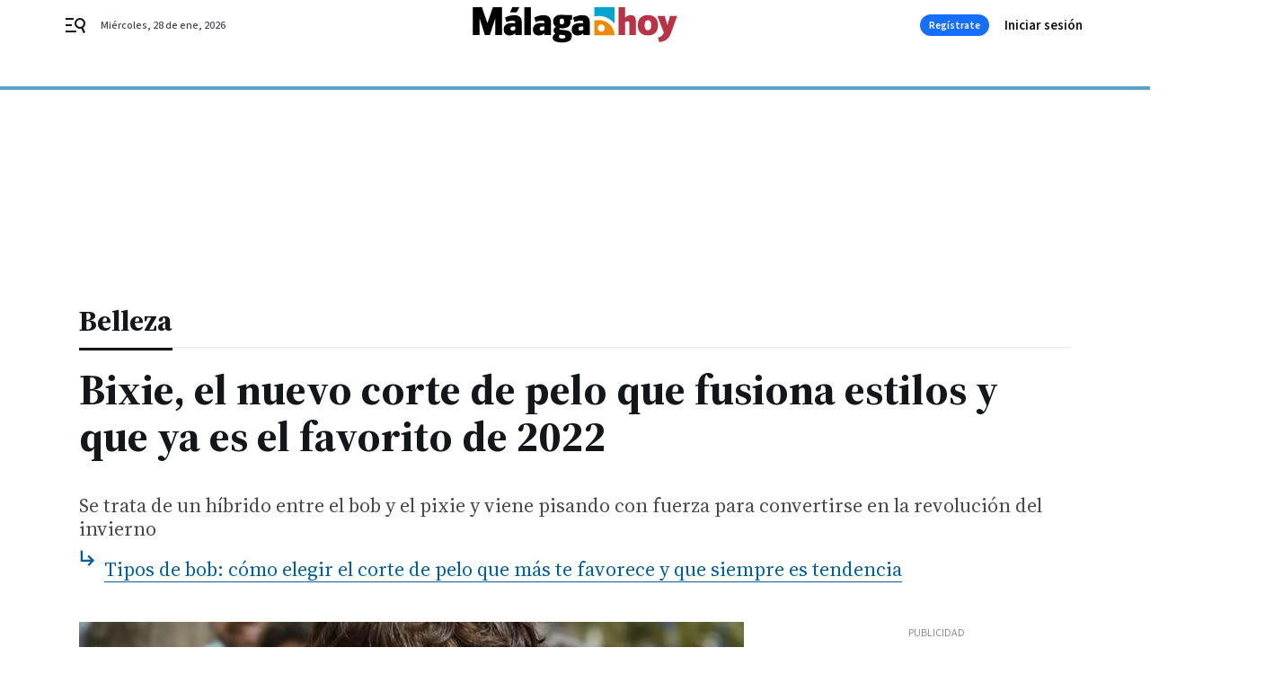

--- FILE ---
content_type: application/javascript
request_url: https://static.sunmedia.tv/integrations/808f10a3-fa4e-4831-bee8-fb9f19e63682/808f10a3-fa4e-4831-bee8-fb9f19e63682.js
body_size: 3813
content:
(()=>{"use strict";var t,e,defaultConfig;t=document.currentScript,defaultConfig=void 0,function(t,e){let n=arguments.length>2&&void 0!==arguments[2]?arguments[2]:{};const{wind:i=window}=n,{_loading_:d,_loaded_:a}=i?.extetag?.[e]||{};if(d||a)return;const c=document.createElement("script");c.setAttribute("async",!0),c.src=t,i.document.body.appendChild(c)}("https://static.sunmedia.tv/sdks/intext/1.82.2/intext.js",e="INTEXT-1.82.2"),function(t){let e=arguments.length>1&&void 0!==arguments[1]?arguments[1]:{};const{wind:n=window}=e;n.extetag=n.extetag||{},n.extetag[t]=n.extetag[t]||{_loading_:!0,cmd:[]}}(e),window.extetag[e].cmd.push((()=>{
defaultConfig = {"it":"808f10a3-fa4e-4831-bee8-fb9f19e63682","tags":{"client":{"mobile":["https:\/\/es-sunicontent.videoplaza.tv\/proxy\/distributor\/v2?s=SMPubs\/GrupoJolyMalagaMobile&tt=p&rt=vast_2.0&rnd=${random}&pf=html5&xpb=1&gdpr=${gdpr}&gdpr_consent=${gdpr_consent}&ru=${request.referrerurl}&vht=${request.height}&vwt=${request.width}&cp.schain=${supply_chain}&t=${VALUE}","",""],"desktop":["https:\/\/es-sunicontent.videoplaza.tv\/proxy\/distributor\/v2?s=SMPubs\/GrupoJolyMalagaDesktop&tt=p&rt=vast_2.0&rnd=${random}&pf=fl_11&dcid=pc&xpb=1&gdpr=${gdpr}&gdpr_consent=${gdpr_consent}&ru=${request.referrerurl}&vht=${request.height}&vwt=${request.width}&cp.schain=${supply_chain}&t=${VALUE}","",""]},"sm":{"mobile":[{"url":"https:\/\/es-sunicontent.videoplaza.tv\/proxy\/distributor\/v2?s=JolyIT\/MalagaHoyMobile&tt=p&rt=vast_2.0&rnd=${random}&pf=html5&xpb=1&gdpr=${gdpr}&gdpr_consent=${gdpr_consent}&ru=${request.referrerurl}&vht=${request.height}&vwt=${request.width}&cp.schain=${supply_chain}&t=${VALUE}","trafficType":"DIRECT"},{"url":"","trafficType":"DIRECT"},{"url":"","trafficType":"DIRECT"}],"desktop":[{"url":"https:\/\/es-sunicontent.videoplaza.tv\/proxy\/distributor\/v2?s=JolyIT\/MalagaHoyDesktop&tt=p&rt=vast_2.0&rnd=${random}&pf=fl_11&dcid=pc&xpb=1&gdpr=${gdpr}&gdpr_consent=${gdpr_consent}&ru=${request.referrerurl}&vht=${request.height}&vwt=${request.width}&cp.schain=${supply_chain}&t=${VALUE}","trafficType":"DIRECT"},{"url":"","trafficType":"DIRECT"},{"url":"","trafficType":"DIRECT"}]}},"priority":{"desktop":"sm","mobile":"sm"},"options":{"skip":true,"skipTime":30,"skipReminder":false,"skipReminderTime":0,"classMandatory":true,"restart":false,"audio":false,"pod":true,"up":false,"fold":false,"class":[".adv-intext"],"classPosition":0,"adPosition":[],"margin":150,"css":"div[data-id='808f10a3-fa4e-4831-bee8-fb9f19e63682'],\r\ndiv.sm-ad-container[data-it='808f10a3-fa4e-4831-bee8-fb9f19e63682'],\r\ndiv.sm-ad-container.ava[data-it='808f10a3-fa4e-4831-bee8-fb9f19e63682'] {\r\n  z-index: 10;\r\n}","inblock":false,"ignoreDefaultTags":false,"forceSize":false,"genericExtras":["marginOnlyDesktop","autoplayWithoutAudio"],"slotRatio":"1:1"},"ava":{"desktop":{"enabled":true,"position":"bottom_right","bottom":0,"width":250},"mobile":{"enabled":false,"position":"bottom_right","bottom":0}},"loop":{"desktop":{"enabled":true,"times":3,"autoStart":true,"onlyOneVideo":false},"mobile":{"enabled":true,"times":3,"autoStart":true,"onlyOneVideo":false}},"whitelist":[],"mobileNetBlackList":[],"category":"News","client":"8254f813-df2e-4a55-b37f-75555aee94e8","publisher":"21d59bad-6ed2-4a81-a742-b71a242144dd","alternative":{"desktop":{"schedule":"always","display":"fixed","position":"right","cls":true,"tag":[{"content":"<script async src=\"https:\/\/securepubads.g.doubleclick.net\/tag\/js\/gpt.js\"><\/script> <script>   window.googletag = window.googletag || {cmd: []};   googletag.cmd.push(function() {     googletag.defineSlot('\/143394101,185768294\/ca-pub-8221793852898543-tag\/MalagaHoy_IntextWeb', [[300, 250], [300, 600]], 'div-gpt-ad-1663327471050-${random}').addService(googletag.pubads()); \tgoogletag.pubads().set('page_url', 'www.malagahoy.es');     googletag.pubads().enableSingleRequest();     googletag.enableServices();   }); <\/script>  <script>  !function(a9,a,p,s,t,A,g){  if(a[a9])return;function q(c,r){a[a9]._Q.push([c,r])}a[a9]={init:function(){q(\"i\",arguments)},fetchBids:function(){q(\"f\",arguments)},setDisplayBids:function(){},targetingKeys:function(){return[]},_Q:[]};A=p.createElement(s);A.async=!0;A.src=t;g=p.getElementsByTagName(s)[0];g.parentNode.insertBefore(A,g)}(\"apstag\",window,document,\"script\",\"\/\/c.amazon-adsystem.com\/aax2\/apstag.js\");    apstag.init({      pubID: 'bbbb77a7-1459-4c85-af82-cd7e0a773a21',       adServer: 'googletag',     bidTimeout: 2e3,  \tschain: {      complete: 1,          ver: '1.0',              nodes: [                  {                      asi: 'sunmedia.tv',                      sid: '21d59bad-6ed2-4a81-a742-b71a242144dd',                      hp: 1,                      rid: '',                      name: '',                      domain: ''                  }              ]      \t} });  apstag.fetchBids({      slots: [{slotID: 'div-gpt-ad-1663327471050-${random}',slotName: '\/143394101,185768294\/ca-pub-8221793852898543-tag\/MalagaHoy_IntextWeb',sizes: [[300, 600], [300, 250]]}] }, function(bids) {      googletag.cmd.push(function(){         apstag.setDisplayBids();  googletag.pubads().refresh();      }); });  <\/script>  <div id='div-gpt-ad-1663327471050-${random}' style='min-width: 300px; min-height: 250px;'>   <script>     googletag.cmd.push(function() { googletag.display('div-gpt-ad-1663327471050-${random}'); });   <\/script> <\/div>","iframe":true}]},"mobile":{"schedule":"always","display":"fixed","position":"right","cls":true,"tag":[{"content":"<script async src=\"https:\/\/securepubads.g.doubleclick.net\/tag\/js\/gpt.js\"><\/script> <script>   window.googletag = window.googletag || {cmd: []};   googletag.cmd.push(function() {     googletag.defineSlot('\/143394101,185768294\/ca-pub-8221793852898543-tag\/MalagaHoy_IntextWeb', [[300, 250], [300, 600]], 'div-gpt-ad-1663327471050-${random}').addService(googletag.pubads()); \tgoogletag.pubads().set('page_url', 'www.malagahoy.es');     googletag.pubads().enableSingleRequest();     googletag.enableServices();   }); <\/script>  <script>  !function(a9,a,p,s,t,A,g){  if(a[a9])return;function q(c,r){a[a9]._Q.push([c,r])}a[a9]={init:function(){q(\"i\",arguments)},fetchBids:function(){q(\"f\",arguments)},setDisplayBids:function(){},targetingKeys:function(){return[]},_Q:[]};A=p.createElement(s);A.async=!0;A.src=t;g=p.getElementsByTagName(s)[0];g.parentNode.insertBefore(A,g)}(\"apstag\",window,document,\"script\",\"\/\/c.amazon-adsystem.com\/aax2\/apstag.js\");    apstag.init({      pubID: 'bbbb77a7-1459-4c85-af82-cd7e0a773a21',       adServer: 'googletag',     bidTimeout: 2e3,  \tschain: {      complete: 1,          ver: '1.0',              nodes: [                  {                      asi: 'sunmedia.tv',                      sid: '21d59bad-6ed2-4a81-a742-b71a242144dd',                      hp: 1,                      rid: '',                      name: '',                      domain: ''                  }              ]      \t} });  apstag.fetchBids({      slots: [{slotID: 'div-gpt-ad-1663327471050-${random}',slotName: '\/143394101,185768294\/ca-pub-8221793852898543-tag\/MalagaHoy_IntextWeb',sizes: [[300, 600], [300, 250]]}] }, function(bids) {      googletag.cmd.push(function(){         apstag.setDisplayBids();  googletag.pubads().refresh();      }); });  <\/script>  <div id='div-gpt-ad-1663327471050-${random}' style='min-width: 300px; min-height: 250px;'>   <script>     googletag.cmd.push(function() { googletag.display('div-gpt-ad-1663327471050-${random}'); });   <\/script> <\/div>","iframe":true}]}},"sdkType":"intext-1-0","defaultTrackersPath":"outstream.json","defaultTagsPath":"intext-1-0.json","sizes":["200x200","300x50","300x100","300x250","300x600","320x50","320x100","320x480","450x563","450x800","640x360","720x720","728x90","800x600","970x250","980x90","980x250"],"gfkCategory":"08_05_09_00","site":"77517120-d1d3-4800-927f-c929c335ff7e","adpone_sid":null,"defaultTags":{"DESKTOP":{"BANNER":[{"url":"https:\/\/es-sunelespanol.videoplaza.tv\/proxy\/distributor\/v2?s=RONIT\/Mobile&tt=p&rt=vast_2.0&rnd=${random}&pf=html5&xpb=1&gdpr=${gdpr}&gdpr_consent=${gdpr_consent}&ru=${request.referrerurl}&vht=${request.height}&vwt=${request.width}&cp.schain=${supply_chain}&t=${VALUE}","trafficType":"DIRECT","position":1,"type":"dbd1"},{"url":"https:\/\/vast.sunmedia.tv\/creatives\/377fe620-b364-4b06-a489-77924d04e3f2?referrerurl=${request.referrerurl}&gdpr=${gdpr}&gdpr_consent=${gdpr_consent}&schain=${supply_chain}&t=${VALUE}","trafficType":"DIRECT","position":2,"type":"dbd2"},{"url":"https:\/\/es-suncopperland.videoplaza.tv\/proxy\/distributor\/v2?s=RONIT\/Mobile&tt=p&rt=vast_2.0&rnd=${random}&pf=html5&xpb=1&gdpr=${gdpr}&gdpr_consent=${gdpr_consent}&ru=${request.referrerurl}&vht=${request.height}&vwt=${request.width}&cp.schain=${supply_chain}&t=${VALUE}","trafficType":"DIRECT","position":3,"type":"dbd3"}],"VAST":[{"url":"https:\/\/cpu32-cfy59.ads.tremorhub.com\/ad\/chnl?adCode=cpu32-joemf&playerWidth=${request.width}&playerHeight=${request.height}&srcPageUrl=${request.referrerurl}&schain=${supply_chain}&gdpr=${gdpr}&gdpr_consent=${gdpr_consent}&c1=${VALUE}","trafficType":"DIRECT","position":1,"type":"dvd1"},{"url":"https:\/\/vast.sunmedia.tv\/creatives\/4ece5ef8-3eff-4ff5-9cde-e11eff196004?referrerurl=${request.referrerurl}&gdpr=${gdpr}&gdpr_consent=${gdpr_consent}&schain=${supply_chain}&t=${VALUE}","trafficType":"DIRECT","position":2,"type":"dvd2"},{"url":"https:\/\/vast.sunmedia.tv\/creatives\/2cda9eed-462d-4d4c-a308-786a00b8bf95?schain=${supply_chain}&t=${VALUE}&gdpr_consent=${gdpr_consent}","trafficType":"DIRECT","position":3,"type":"dvd3"}]},"MOBILE":{"BANNER":[{"url":"https:\/\/vast.sunmedia.tv\/creatives\/377fe620-b364-4b06-a489-77924d04e3f2?referrerurl=${request.referrerurl}&gdpr=${gdpr}&gdpr_consent=${gdpr_consent}&schain=${supply_chain}&t=${VALUE}","trafficType":"DIRECT","position":1,"type":"dbm1"},{"url":"https:\/\/es-suncopperland.videoplaza.tv\/proxy\/distributor\/v2?s=RONIT\/Desktop&tt=p&rt=vast_2.0&rnd=${random}&pf=fl_11&dcid=pc&xpb=1&gdpr=${gdpr}&gdpr_consent=${gdpr_consent}&ru=${request.referrerurl}&vht=${request.height}&vwt=${request.width}&cp.schain=${supply_chain}&t=${VALUE}","trafficType":"DIRECT","position":2,"type":"dbm2"},{"url":"","trafficType":"DIRECT","position":3,"type":"dbm3"}],"VAST":[{"url":"https:\/\/cpu32-vvlc7.ads.tremorhub.com\/ad\/chnl?adCode=cpu32-zl62o&playerWidth=${request.width}&playerHeight=${request.height}&srcPageUrl=${request.referrerurl}&schain=${supply_chain}&gdpr=${gdpr}&gdpr_consent=${gdpr_consent}&c1=${VALUE}","trafficType":"DIRECT","position":1,"type":"dvm1"},{"url":"https:\/\/vast.sunmedia.tv\/creatives\/4ece5ef8-3eff-4ff5-9cde-e11eff196004?referrerurl=${request.referrerurl}&gdpr=${gdpr}&gdpr_consent=${gdpr_consent}&schain=${supply_chain}&t=${VALUE}","trafficType":"DIRECT","position":2,"type":"dvm2"},{"url":"https:\/\/vast.sunmedia.tv\/creatives\/47945a78-5cd1-44a2-91b7-b4884f9aed7f?gdpr=${gdpr}&gdpr_consent=${gdpr_consent}&referrerurl=${request.referrerurl}&schain=${supply_chain}&t=${VALUE}","trafficType":"DIRECT","position":3,"type":"dvm3"}]}},"defaultTrackers":[{"id":"0f3d0997d3b2358500ebaa73b1c96c21","type":"script","event":"request","data":"<script>(function() {function loadScript () { if (window.document.body) window.document.body.appendChild(f); else if (current_intent < intent) { current_intent++; setTimeout(loadScript(), 1000); } } raEuconsent = '${gdpr_consent}'; raReferrer = '${request.referrerurl}'; var intent = 10; var current_intent = 0; var f = document.createElement('script'); f.src = 'https:\/\/sync.richaudience.com\/DF2886F390D432DF0C8E98D69702ED6F\/'; loadScript();})();<\/script>"},{"id":"757bd864b37a7261122fc6344c6c336a","type":"script","event":"request","data":"<script type=\"text\/javascript\"> try{ var h = document.createElement(\"script\"); h.async = true; h.src = \"https:\/\/pghub.io\/js\/pandg-sdk.js\"; h.onload=function(){ var metadata = {gdpr: \"${gdpr}\", gdpr_consent: \"${gdpr_consent}\", ccpa: null, bp_id: \"sunmedia\"}; var config = {name: \"P&G\", pixelUrl: \"https:\/\/pandg.tapad.com\/tag\"}; var tagger = Tapad.init(metadata, config); var data = {category: \"${page_category}\"}; tagger.sync(data).then(console.log); }; document.body.appendChild(h); } catch(e){} <\/script>"},{"id":"4aaf4aaf249a124dab10f76c6debc56a","type":"script","event":"impression","data":"<script> window.sm_conscore_rnda = Math.floor(100000000 + Math.random() * 900000000); window.sm_conscore_rndb = Math.floor(1000000 + Math.random() * 9000000); var url = 'https:\/\/sb.scorecardresearch.com\/p?c1=2&c2=21892462&ns_ap_sv=2.1511.10&ns_type=hidden&ns_st_it=a&ns_st_sv=4.0.0&ns_st_ad=1&ns_st_sq=1&ns_st_id=[REPLACE1]&ns_st_ec=1&ns_st_cn=1&ns_st_ev=play&ns_st_ct=va00&ns_st_cl=0&ns_st_pt=0&c3=1000000001&c4=*null&c6=*null&ns_ts=[REPLACE2]&gdpr=${gdpr}&gdpr_consent=${gdpr_consent}'; url = url.replace('[REPLACE1]', window.sm_conscore_rnda); url = url.replace('[REPLACE2]', window.sm_conscore_rndb); var i = new Image(); i.src = url; i.alt = 'comscoreLoad'; document.body.appendChild(i).setAttribute('style', 'width: 1px !important; height: 1px !important;'); <\/script>"},{"id":"a0cd28b5c9d3496372e9fe65b32200e3","type":"script","event":"impression","data":"<script> var _comscore = _comscore || []; _comscore.push({ c1: \"8\", c2: \"21892462\" ,c3: \"1001000630\" }); (function() { var s = document.createElement(\"script\"), el = document.getElementsByTagName(\"script\")[0]; s.async = true; s.src = \"https:\/\/sb.scorecardresearch.com\/cs\/21892462\/beacon.js\"; el.parentNode.insertBefore(s, el); })(); <\/script> <noscript> <img src=\"https:\/\/sb.scorecardresearch.com\/p?c1=8&amp;c2=21892462&c3=1001000630&amp;c15=&amp;cv=3.6.0&amp;cj=1\"> <\/noscript>"},{"id":"dca0680dd8142966f4a14239f4860daa","type":"script","event":"complete","data":"<script> if(!window.sm_conscore_rnda)window.sm_conscore_rnda = Math.floor(100000000 + Math.random() * 900000000); if(!window.sm_conscore_rndb)window.sm_conscore_rndb = Math.floor(100000000 + Math.random() * 900000000); var url = 'https:\/\/sb.scorecardresearch.com\/p?c1=2&c2=21892462&ns_ap_sv=2.1511.10&ns_type=hidden&ns_st_it=a&ns_st_sv=4.0.0&ns_st_ad=1&ns_st_sq=1&ns_st_id=[REPLACE1]&ns_st_ec=1&ns_st_cn=1&ns_st_ev=end&ns_st_ct=va00&ns_st_cl=0&ns_st_pt=0&c3=1000000001&c4=*null&c6=*null&ns_ts=[REPLACE2]&gdpr=${gdpr}&gdpr_consent=${gdpr_consent}'; url = url.replace('[REPLACE1]', window.sm_conscore_rnda); url = url.replace('[REPLACE2]', window.sm_conscore_rndb); var i = new Image(); i.src = url; i.alt = 'comscoreComplete'; document.body.appendChild(i).setAttribute('style', 'width: 1px !important; height: 1px !important;'); <\/script>"}]};
window.extetag[e].defineSlots({defaultConfig,extraPackageName:"intext-extras",currentScript:t})}))})();
